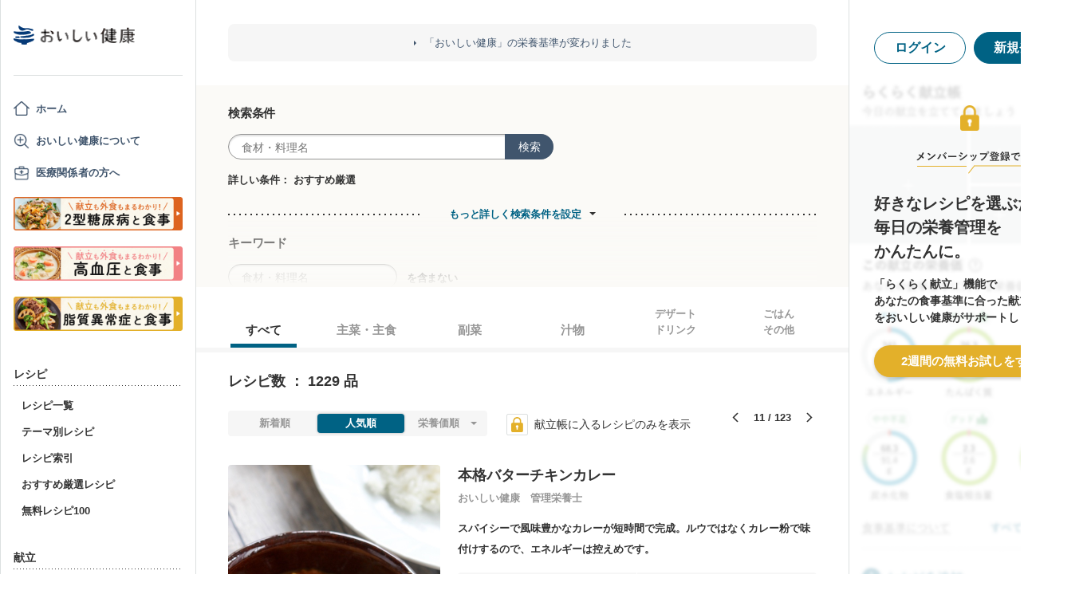

--- FILE ---
content_type: text/html; charset=utf-8
request_url: https://www.google.com/recaptcha/api2/aframe
body_size: 148
content:
<!DOCTYPE HTML><html><head><meta http-equiv="content-type" content="text/html; charset=UTF-8"></head><body><script nonce="kNpdaeVYn3q7zijWCYz6-A">/** Anti-fraud and anti-abuse applications only. See google.com/recaptcha */ try{var clients={'sodar':'https://pagead2.googlesyndication.com/pagead/sodar?'};window.addEventListener("message",function(a){try{if(a.source===window.parent){var b=JSON.parse(a.data);var c=clients[b['id']];if(c){var d=document.createElement('img');d.src=c+b['params']+'&rc='+(localStorage.getItem("rc::a")?sessionStorage.getItem("rc::b"):"");window.document.body.appendChild(d);sessionStorage.setItem("rc::e",parseInt(sessionStorage.getItem("rc::e")||0)+1);localStorage.setItem("rc::h",'1766400013380');}}}catch(b){}});window.parent.postMessage("_grecaptcha_ready", "*");}catch(b){}</script></body></html>

--- FILE ---
content_type: text/javascript
request_url: https://assets.oishi-kenko.com/kenko/packs/js/v2/shared/signup_promotion_modal-88b20266b413e3710efa.js
body_size: 911
content:
!function(e){var t={};function n(o){if(t[o])return t[o].exports;var r=t[o]={i:o,l:!1,exports:{}};return e[o].call(r.exports,r,r.exports,n),r.l=!0,r.exports}n.m=e,n.c=t,n.d=function(e,t,o){n.o(e,t)||Object.defineProperty(e,t,{enumerable:!0,get:o})},n.r=function(e){"undefined"!=typeof Symbol&&Symbol.toStringTag&&Object.defineProperty(e,Symbol.toStringTag,{value:"Module"}),Object.defineProperty(e,"__esModule",{value:!0})},n.t=function(e,t){if(1&t&&(e=n(e)),8&t)return e;if(4&t&&"object"==typeof e&&e&&e.__esModule)return e;var o=Object.create(null);if(n.r(o),Object.defineProperty(o,"default",{enumerable:!0,value:e}),2&t&&"string"!=typeof e)for(var r in e)n.d(o,r,function(t){return e[t]}.bind(null,r));return o},n.n=function(e){var t=e&&e.__esModule?function(){return e.default}:function(){return e};return n.d(t,"a",t),t},n.o=function(e,t){return Object.prototype.hasOwnProperty.call(e,t)},n.p="/kenko/packs/",n(n.s=536)}({536:function(e,t){function n(e,t){for(var n=0;n<t.length;n++){var r=t[n];r.enumerable=r.enumerable||!1,r.configurable=!0,"value"in r&&(r.writable=!0),Object.defineProperty(e,o(r.key),r)}}function o(e){var t=function(e,t){if("object"!=typeof e||!e)return e;var n=e[Symbol.toPrimitive];if(void 0!==n){var o=n.call(e,t);if("object"!=typeof o)return o;throw new TypeError("@@toPrimitive must return a primitive value.")}return String(e)}(e,"string");return"symbol"==typeof t?t:t+""}window.addEventListener("DOMContentLoaded",(function(){var e=document.querySelector(".js-body"),t=document.querySelector(".js-signup-promotion-modal"),n=document.querySelectorAll(".js-signup-promotion-modal-trigger");null!==e&&null!==t&&n.length>0&&new r(e,t,n).setEventListeners()}));var r=function(){return e=function e(t,n,o){!function(e,t){if(!(e instanceof t))throw new TypeError("Cannot call a class as a function")}(this,e),this.body=void 0,this.modal=void 0,this.modalTriggers=void 0,this.body=t,this.modal=n,this.modalTriggers=o},(t=[{key:"setEventListeners",value:function(){var e=this,t=this.modal.querySelectorAll(".js-signup-promotion-modal-close");t.length>0&&t.forEach((function(t){null!==t&&t.addEventListener("click",(function(t){t.preventDefault(),e.toggleModal()}))}));var n=this.modal.querySelector(".js-signup-promotion-modal-cover");null!==n&&n.addEventListener("click",(function(t){t.preventDefault(),e.toggleModal()})),this.modalTriggers.forEach((function(t){t.addEventListener("click",(function(t){t.preventDefault(),e.toggleModal()}))}))}},{key:"toggleModal",value:function(){this.modal.classList.toggle("is-shown"),this.body.classList.toggle("overflow-hidden")}},{key:"isShownModal",value:function(){return this.modal.classList.contains("is-shown")}}])&&n(e.prototype,t),Object.defineProperty(e,"prototype",{writable:!1}),e;var e,t}()}});